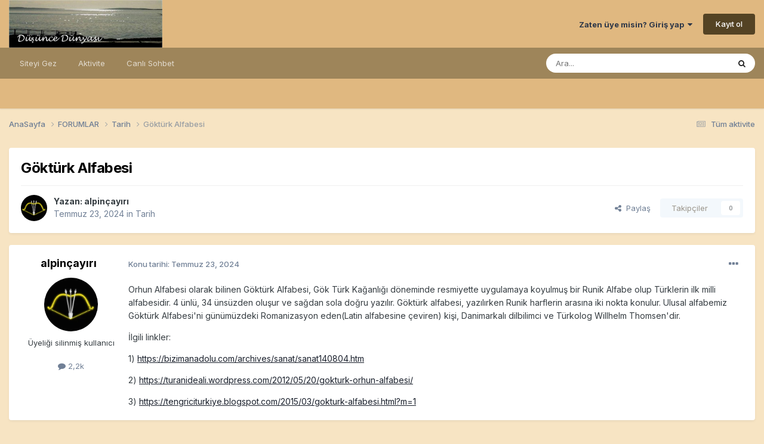

--- FILE ---
content_type: text/html;charset=UTF-8
request_url: https://forum.dusuncedunyasi.net/topic/4224-g%C3%B6kt%C3%BCrk-alfabesi/
body_size: 11297
content:
<!DOCTYPE html>
<html lang="tr-TR" dir="ltr">
	<head>
		<meta charset="utf-8">
        
		<title>Göktürk Alfabesi - Tarih - Düşünce Dünyası</title>
		
			<!-- Google tag (gtag.js) -->
<script async src="https://www.googletagmanager.com/gtag/js?id=G-QMG5YZBPEP"></script>
<script>
  window.dataLayer = window.dataLayer || [];
  function gtag(){dataLayer.push(arguments);}
  gtag('js', new Date());

  gtag('config', 'G-QMG5YZBPEP');
</script>
		
		
		
		

	<meta name="viewport" content="width=device-width, initial-scale=1">


	
	


	<meta name="twitter:card" content="summary" />




	
		
			
				<meta property="og:title" content="Göktürk Alfabesi">
			
		
	

	
		
			
				<meta property="og:type" content="website">
			
		
	

	
		
			
				<meta property="og:url" content="https://forum.dusuncedunyasi.net/topic/4224-g%C3%B6kt%C3%BCrk-alfabesi/">
			
		
	

	
		
			
				<meta name="description" content="Orhun Alfabesi olarak bilinen Göktürk Alfabesi, Gök Türk Kağanlığı döneminde resmiyette uygulamaya koyulmuş bir Runik Alfabe olup Türklerin ilk milli alfabesidir. 4 ünlü, 34 ünsüzden oluşur ve sağdan sola doğru yazılır. Göktürk alfabesi, yazılırken Runik harflerin arasına iki nokta konulur. Ulusa...">
			
		
	

	
		
			
				<meta property="og:description" content="Orhun Alfabesi olarak bilinen Göktürk Alfabesi, Gök Türk Kağanlığı döneminde resmiyette uygulamaya koyulmuş bir Runik Alfabe olup Türklerin ilk milli alfabesidir. 4 ünlü, 34 ünsüzden oluşur ve sağdan sola doğru yazılır. Göktürk alfabesi, yazılırken Runik harflerin arasına iki nokta konulur. Ulusa...">
			
		
	

	
		
			
				<meta property="og:updated_time" content="2024-07-23T12:52:35Z">
			
		
	

	
		
			
				<meta property="og:site_name" content="Düşünce Dünyası">
			
		
	

	
		
			
				<meta property="og:locale" content="tr_TR">
			
		
	


	
		<link rel="canonical" href="https://forum.dusuncedunyasi.net/topic/4224-g%C3%B6kt%C3%BCrk-alfabesi/" />
	





<link rel="manifest" href="https://forum.dusuncedunyasi.net/manifest.webmanifest/">
<meta name="msapplication-config" content="https://forum.dusuncedunyasi.net/browserconfig.xml/">
<meta name="msapplication-starturl" content="/">
<meta name="application-name" content="Düşünce Dünyası">
<meta name="apple-mobile-web-app-title" content="Düşünce Dünyası">

	<meta name="theme-color" content="#e0b880">










<link rel="preload" href="//forum.dusuncedunyasi.net/applications/core/interface/font/fontawesome-webfont.woff2?v=4.7.0" as="font" crossorigin="anonymous">
		


	<link rel="preconnect" href="https://fonts.googleapis.com">
	<link rel="preconnect" href="https://fonts.gstatic.com" crossorigin>
	
		<link href="https://fonts.googleapis.com/css2?family=Inter:wght@300;400;500;600;700&display=swap" rel="stylesheet">
	



	<link rel='stylesheet' href='https://forum.dusuncedunyasi.net/uploads/css_built_1/341e4a57816af3ba440d891ca87450ff_framework.css?v=e57a1fe11f1755894539' media='all'>

	<link rel='stylesheet' href='https://forum.dusuncedunyasi.net/uploads/css_built_1/05e81b71abe4f22d6eb8d1a929494829_responsive.css?v=e57a1fe11f1755894539' media='all'>

	<link rel='stylesheet' href='https://forum.dusuncedunyasi.net/uploads/css_built_1/20446cf2d164adcc029377cb04d43d17_flags.css?v=e57a1fe11f1755894539' media='all'>

	<link rel='stylesheet' href='https://forum.dusuncedunyasi.net/uploads/css_built_1/90eb5adf50a8c640f633d47fd7eb1778_core.css?v=e57a1fe11f1755894539' media='all'>

	<link rel='stylesheet' href='https://forum.dusuncedunyasi.net/uploads/css_built_1/5a0da001ccc2200dc5625c3f3934497d_core_responsive.css?v=e57a1fe11f1755894539' media='all'>

	<link rel='stylesheet' href='https://forum.dusuncedunyasi.net/uploads/css_built_1/ec0c06d47f161faa24112e8cbf0665bc_chatbox.css?v=e57a1fe11f1755894539' media='all'>

	<link rel='stylesheet' href='https://forum.dusuncedunyasi.net/uploads/css_built_1/62e269ced0fdab7e30e026f1d30ae516_forums.css?v=e57a1fe11f1755894539' media='all'>

	<link rel='stylesheet' href='https://forum.dusuncedunyasi.net/uploads/css_built_1/76e62c573090645fb99a15a363d8620e_forums_responsive.css?v=e57a1fe11f1755894539' media='all'>

	<link rel='stylesheet' href='https://forum.dusuncedunyasi.net/uploads/css_built_1/ebdea0c6a7dab6d37900b9190d3ac77b_topics.css?v=e57a1fe11f1755894539' media='all'>





<link rel='stylesheet' href='https://forum.dusuncedunyasi.net/uploads/css_built_1/258adbb6e4f3e83cd3b355f84e3fa002_custom.css?v=e57a1fe11f1755894539' media='all'>




		
		

	
	<link rel='shortcut icon' href='https://forum.dusuncedunyasi.net/uploads/monthly_2021_06/favicon.ico' type="image/x-icon">

	</head>
	<body class="ipsApp ipsApp_front ipsJS_none ipsClearfix" data-controller="core.front.core.app"  data-message=""  data-pageapp="forums" data-pagelocation="front" data-pagemodule="forums" data-pagecontroller="topic" data-pageid="4224"   >
		
        

        

		<a href="#ipsLayout_mainArea" class="ipsHide" title="Go to main content on this page" accesskey="m">Jump to content</a>
		





		<div id="ipsLayout_header" class="ipsClearfix">
			<header>
				<div class="ipsLayout_container">
					


<a href='https://forum.dusuncedunyasi.net/' id='elLogo' accesskey='1'><img src="https://forum.dusuncedunyasi.net/uploads/monthly_2021_06/logo.jpg.67cf6f0d9307236d7141a7e207c33037.jpg" alt='Düşünce Dünyası'></a>

					
						

	<ul id="elUserNav" class="ipsList_inline cSignedOut ipsResponsive_showDesktop">
		
        
		
        
        
            
            
	


	<li class='cUserNav_icon ipsHide' id='elCart_container'></li>
	<li class='elUserNav_sep ipsHide' id='elCart_sep'></li>

<li id="elSignInLink">
                <a href="https://forum.dusuncedunyasi.net/login/" data-ipsmenu-closeonclick="false" data-ipsmenu id="elUserSignIn">
                    Zaten üye misin?  Giriş yap  <i class="fa fa-caret-down"></i>
                </a>
                
<div id='elUserSignIn_menu' class='ipsMenu ipsMenu_auto ipsHide'>
	<form accept-charset='utf-8' method='post' action='https://forum.dusuncedunyasi.net/login/'>
		<input type="hidden" name="csrfKey" value="e26c57df20b9164f8d2e342ef22a3127">
		<input type="hidden" name="ref" value="aHR0cHM6Ly9mb3J1bS5kdXN1bmNlZHVueWFzaS5uZXQvdG9waWMvNDIyNC1nJUMzJUI2a3QlQzMlQkNyay1hbGZhYmVzaS8=">
		<div data-role="loginForm">
			
			
			
				
<div class="ipsPad ipsForm ipsForm_vertical">
	<h4 class="ipsType_sectionHead">Giriş yap</h4>
	<br><br>
	<ul class='ipsList_reset'>
		<li class="ipsFieldRow ipsFieldRow_noLabel ipsFieldRow_fullWidth">
			
			
				<input type="text" placeholder="Lakap veya Email adresin" name="auth" autocomplete="email">
			
		</li>
		<li class="ipsFieldRow ipsFieldRow_noLabel ipsFieldRow_fullWidth">
			<input type="password" placeholder="Şifre" name="password" autocomplete="current-password">
		</li>
		<li class="ipsFieldRow ipsFieldRow_checkbox ipsClearfix">
			<span class="ipsCustomInput">
				<input type="checkbox" name="remember_me" id="remember_me_checkbox" value="1" checked aria-checked="true">
				<span></span>
			</span>
			<div class="ipsFieldRow_content">
				<label class="ipsFieldRow_label" for="remember_me_checkbox">Beni hatırla</label>
				<span class="ipsFieldRow_desc">Paylaşılan bilgisayarlarda önerilmez</span>
			</div>
		</li>
		<li class="ipsFieldRow ipsFieldRow_fullWidth">
			<button type="submit" name="_processLogin" value="usernamepassword" class="ipsButton ipsButton_primary ipsButton_small" id="elSignIn_submit">Giriş yap</button>
			
				<p class="ipsType_right ipsType_small">
					
						<a href='https://forum.dusuncedunyasi.net/lostpassword/' data-ipsDialog data-ipsDialog-title='Şifreni mi unuttun?'>
					
					Şifreni mi unuttun?</a>
				</p>
			
		</li>
	</ul>
</div>
			
		</div>
	</form>
</div>
            </li>
            
        
		
			<li>
				
					<a href="https://forum.dusuncedunyasi.net/register/" data-ipsdialog data-ipsdialog-size="narrow" data-ipsdialog-title="Kayıt ol"  id="elRegisterButton" class="ipsButton ipsButton_normal ipsButton_primary">Kayıt ol</a>
				
			</li>
		
	</ul>

						
<ul class='ipsMobileHamburger ipsList_reset ipsResponsive_hideDesktop'>
	<li data-ipsDrawer data-ipsDrawer-drawerElem='#elMobileDrawer'>
		<a href='#' >
			
			
				
			
			
			
			<i class='fa fa-navicon'></i>
		</a>
	</li>
</ul>
					
				</div>
			</header>
			

	<nav data-controller='core.front.core.navBar' class=' ipsResponsive_showDesktop'>
		<div class='ipsNavBar_primary ipsLayout_container '>
			<ul data-role="primaryNavBar" class='ipsClearfix'>
				


	
		
		
		<li  id='elNavSecondary_1' data-role="navBarItem" data-navApp="core" data-navExt="CustomItem">
			
			
				<a href="http://forum.dusuncedunyasi.net"  data-navItem-id="1" >
					Siteyi Gez<span class='ipsNavBar_active__identifier'></span>
				</a>
			
			
				<ul class='ipsNavBar_secondary ipsHide' data-role='secondaryNavBar'>
					


	
		
		
		<li  id='elNavSecondary_39' data-role="navBarItem" data-navApp="cms" data-navExt="Pages">
			
			
				<a href="https://forum.dusuncedunyasi.net/home/"  data-navItem-id="39" >
					Ana Sayfa<span class='ipsNavBar_active__identifier'></span>
				</a>
			
			
		</li>
	
	

	
		
		
		<li  id='elNavSecondary_41' data-role="navBarItem" data-navApp="core" data-navExt="CustomItem">
			
			
				<a href="http://forum.dusuncedunyasi.net"  data-navItem-id="41" >
					Forum<span class='ipsNavBar_active__identifier'></span>
				</a>
			
			
		</li>
	
	

	
		
		
		<li  id='elNavSecondary_3' data-role="navBarItem" data-navApp="core" data-navExt="Clubs">
			
			
				<a href="https://forum.dusuncedunyasi.net/clubs/"  data-navItem-id="3" >
					Kulüpler<span class='ipsNavBar_active__identifier'></span>
				</a>
			
			
		</li>
	
	

	
		
		
		<li  id='elNavSecondary_35' data-role="navBarItem" data-navApp="cms" data-navExt="Pages">
			
			
				<a href="https://forum.dusuncedunyasi.net/posts/"  data-navItem-id="35" >
					Makaleler<span class='ipsNavBar_active__identifier'></span>
				</a>
			
			
		</li>
	
	

	
		
		
		<li  id='elNavSecondary_36' data-role="navBarItem" data-navApp="cms" data-navExt="Pages">
			
			
				<a href="https://forum.dusuncedunyasi.net/videolar/"  data-navItem-id="36" >
					Videolar<span class='ipsNavBar_active__identifier'></span>
				</a>
			
			
		</li>
	
	

	
	

	
	

	
		
		
		<li  id='elNavSecondary_37' data-role="navBarItem" data-navApp="cms" data-navExt="Pages">
			
			
				<a href="https://forum.dusuncedunyasi.net/baglantilar/"  data-navItem-id="37" >
					Bağlantılar<span class='ipsNavBar_active__identifier'></span>
				</a>
			
			
		</li>
	
	

	
	

	
		
		
		<li  id='elNavSecondary_31' data-role="navBarItem" data-navApp="core" data-navExt="OnlineUsers">
			
			
				<a href="https://forum.dusuncedunyasi.net/online/"  data-navItem-id="31" >
					Çevrimiçi kullanıcılar<span class='ipsNavBar_active__identifier'></span>
				</a>
			
			
		</li>
	
	

	
		
		
		<li  id='elNavSecondary_32' data-role="navBarItem" data-navApp="core" data-navExt="Leaderboard">
			
			
				<a href="https://forum.dusuncedunyasi.net/leaderboard/"  data-navItem-id="32" >
					Liderler Sıralaması<span class='ipsNavBar_active__identifier'></span>
				</a>
			
			
		</li>
	
	

					<li class='ipsHide' id='elNavigationMore_1' data-role='navMore'>
						<a href='#' data-ipsMenu data-ipsMenu-appendTo='#elNavigationMore_1' id='elNavigationMore_1_dropdown'>More <i class='fa fa-caret-down'></i></a>
						<ul class='ipsHide ipsMenu ipsMenu_auto' id='elNavigationMore_1_dropdown_menu' data-role='moreDropdown'></ul>
					</li>
				</ul>
			
		</li>
	
	

	
		
		
		<li  id='elNavSecondary_2' data-role="navBarItem" data-navApp="core" data-navExt="CustomItem">
			
			
				<a href="https://forum.dusuncedunyasi.net/discover/"  data-navItem-id="2" >
					Aktivite<span class='ipsNavBar_active__identifier'></span>
				</a>
			
			
				<ul class='ipsNavBar_secondary ipsHide' data-role='secondaryNavBar'>
					


	
		
		
		<li  id='elNavSecondary_4' data-role="navBarItem" data-navApp="core" data-navExt="AllActivity">
			
			
				<a href="https://forum.dusuncedunyasi.net/discover/"  data-navItem-id="4" >
					Tüm aktivite<span class='ipsNavBar_active__identifier'></span>
				</a>
			
			
		</li>
	
	

	
	

	
	

	
	

	
		
		
		<li  id='elNavSecondary_8' data-role="navBarItem" data-navApp="core" data-navExt="Search">
			
			
				<a href="https://forum.dusuncedunyasi.net/search/"  data-navItem-id="8" >
					Ara<span class='ipsNavBar_active__identifier'></span>
				</a>
			
			
		</li>
	
	

	
	

					<li class='ipsHide' id='elNavigationMore_2' data-role='navMore'>
						<a href='#' data-ipsMenu data-ipsMenu-appendTo='#elNavigationMore_2' id='elNavigationMore_2_dropdown'>More <i class='fa fa-caret-down'></i></a>
						<ul class='ipsHide ipsMenu ipsMenu_auto' id='elNavigationMore_2_dropdown_menu' data-role='moreDropdown'></ul>
					</li>
				</ul>
			
		</li>
	
	

	
	

	
	

	
		
		
		<li  id='elNavSecondary_42' data-role="navBarItem" data-navApp="bimchatbox" data-navExt="Chatbox">
			
			
				<a href="https://forum.dusuncedunyasi.net/bimchatbox/"  data-navItem-id="42" >
					Canlı Sohbet<span class='ipsNavBar_active__identifier'></span>
				</a>
			
			
		</li>
	
	

				<li class='ipsHide' id='elNavigationMore' data-role='navMore'>
					<a href='#' data-ipsMenu data-ipsMenu-appendTo='#elNavigationMore' id='elNavigationMore_dropdown'>More</a>
					<ul class='ipsNavBar_secondary ipsHide' data-role='secondaryNavBar'>
						<li class='ipsHide' id='elNavigationMore_more' data-role='navMore'>
							<a href='#' data-ipsMenu data-ipsMenu-appendTo='#elNavigationMore_more' id='elNavigationMore_more_dropdown'>More <i class='fa fa-caret-down'></i></a>
							<ul class='ipsHide ipsMenu ipsMenu_auto' id='elNavigationMore_more_dropdown_menu' data-role='moreDropdown'></ul>
						</li>
					</ul>
				</li>
			</ul>
			

	<div id="elSearchWrapper">
		<div id='elSearch' data-controller="core.front.core.quickSearch">
			<form accept-charset='utf-8' action='//forum.dusuncedunyasi.net/search/?do=quicksearch' method='post'>
                <input type='search' id='elSearchField' placeholder='Ara...' name='q' autocomplete='off' aria-label='Ara'>
                <details class='cSearchFilter'>
                    <summary class='cSearchFilter__text'></summary>
                    <ul class='cSearchFilter__menu'>
                        
                        <li><label><input type="radio" name="type" value="all" ><span class='cSearchFilter__menuText'>Herşeyi</span></label></li>
                        
                            
                                <li><label><input type="radio" name="type" value='contextual_{&quot;type&quot;:&quot;forums_topic&quot;,&quot;nodes&quot;:29}' checked><span class='cSearchFilter__menuText'>Bu bölümü</span></label></li>
                            
                                <li><label><input type="radio" name="type" value='contextual_{&quot;type&quot;:&quot;forums_topic&quot;,&quot;item&quot;:4224}' checked><span class='cSearchFilter__menuText'>This Topic</span></label></li>
                            
                        
                        
                            <li><label><input type="radio" name="type" value="core_statuses_status"><span class='cSearchFilter__menuText'>Durum güncellemeleri</span></label></li>
                        
                            <li><label><input type="radio" name="type" value="forums_topic"><span class='cSearchFilter__menuText'>Konular</span></label></li>
                        
                            <li><label><input type="radio" name="type" value="nexus_package_item"><span class='cSearchFilter__menuText'>Products</span></label></li>
                        
                            <li><label><input type="radio" name="type" value="cms_pages_pageitem"><span class='cSearchFilter__menuText'>Pages</span></label></li>
                        
                            <li><label><input type="radio" name="type" value="cms_records2"><span class='cSearchFilter__menuText'>Posts</span></label></li>
                        
                            <li><label><input type="radio" name="type" value="core_members"><span class='cSearchFilter__menuText'>Üyeler</span></label></li>
                        
                    </ul>
                </details>
				<button class='cSearchSubmit' type="submit" aria-label='Ara'><i class="fa fa-search"></i></button>
			</form>
		</div>
	</div>

		</div>
	</nav>

			
<ul id='elMobileNav' class='ipsResponsive_hideDesktop' data-controller='core.front.core.mobileNav'>
	
		
			
			
				
				
			
				
					<li id='elMobileBreadcrumb'>
						<a href='https://forum.dusuncedunyasi.net/forum/29-tarih/'>
							<span>Tarih</span>
						</a>
					</li>
				
				
			
				
				
			
		
	
	
	
	<li >
		<a data-action="defaultStream" href='https://forum.dusuncedunyasi.net/discover/'><i class="fa fa-newspaper-o" aria-hidden="true"></i></a>
	</li>

	

	
		<li class='ipsJS_show'>
			<a href='https://forum.dusuncedunyasi.net/search/'><i class='fa fa-search'></i></a>
		</li>
	
</ul>
		</div>
		<main id="ipsLayout_body" class="ipsLayout_container">
			<div id="ipsLayout_contentArea">
				<div id="ipsLayout_contentWrapper">
					
<nav class='ipsBreadcrumb ipsBreadcrumb_top ipsFaded_withHover'>
	

	<ul class='ipsList_inline ipsPos_right'>
		
		<li >
			<a data-action="defaultStream" class='ipsType_light '  href='https://forum.dusuncedunyasi.net/discover/'><i class="fa fa-newspaper-o" aria-hidden="true"></i> <span>Tüm aktivite</span></a>
		</li>
		
	</ul>

	<ul data-role="breadcrumbList">
		<li>
			<a title="AnaSayfa" href='https://forum.dusuncedunyasi.net/'>
				<span>AnaSayfa <i class='fa fa-angle-right'></i></span>
			</a>
		</li>
		
		
			<li>
				
					<a href='https://forum.dusuncedunyasi.net/forum/5-forumlar/'>
						<span>FORUMLAR <i class='fa fa-angle-right' aria-hidden="true"></i></span>
					</a>
				
			</li>
		
			<li>
				
					<a href='https://forum.dusuncedunyasi.net/forum/29-tarih/'>
						<span>Tarih <i class='fa fa-angle-right' aria-hidden="true"></i></span>
					</a>
				
			</li>
		
			<li>
				
					Göktürk Alfabesi
				
			</li>
		
	</ul>
</nav>
					
					<div id="ipsLayout_mainArea">
						<script async src="https://pagead2.googlesyndication.com/pagead/js/adsbygoogle.js?client=ca-pub-3412107378336968"
     crossorigin="anonymous"></script>
						
						
						

	




						



<div class="ipsPageHeader ipsResponsive_pull ipsBox ipsPadding sm:ipsPadding:half ipsMargin_bottom">
		
	
	<div class="ipsFlex ipsFlex-ai:center ipsFlex-fw:wrap ipsGap:4">
		<div class="ipsFlex-flex:11">
			<h1 class="ipsType_pageTitle ipsContained_container">
				

				
				
					<span class="ipsType_break ipsContained">
						<span>Göktürk Alfabesi</span>
					</span>
				
			</h1>
			
			
		</div>
		
	</div>
	<hr class="ipsHr">
	<div class="ipsPageHeader__meta ipsFlex ipsFlex-jc:between ipsFlex-ai:center ipsFlex-fw:wrap ipsGap:3">
		<div class="ipsFlex-flex:11">
			<div class="ipsPhotoPanel ipsPhotoPanel_mini ipsPhotoPanel_notPhone ipsClearfix">
				


	<a href="https://forum.dusuncedunyasi.net/profile/17065-alpin%C3%A7ay%C4%B1r%C4%B1/" rel="nofollow" data-ipsHover data-ipsHover-width="370" data-ipsHover-target="https://forum.dusuncedunyasi.net/profile/17065-alpin%C3%A7ay%C4%B1r%C4%B1/?do=hovercard" class="ipsUserPhoto ipsUserPhoto_mini" title="alpinçayırı üyemizin profiline bak">
		<img src='https://forum.dusuncedunyasi.net/uploads/monthly_2024_02/profile_64f6feee64186_l.thumb.webp.66d7da8a2b341d1a56e154d309787b79.webp' alt='alpinçayırı' loading="lazy">
	</a>

				<div>
					<p class="ipsType_reset ipsType_blendLinks">
						<span class="ipsType_normal">
						
							<strong>Yazan: 


<a href='https://forum.dusuncedunyasi.net/profile/17065-alpin%C3%A7ay%C4%B1r%C4%B1/' rel="nofollow" data-ipsHover data-ipsHover-width='370' data-ipsHover-target='https://forum.dusuncedunyasi.net/profile/17065-alpin%C3%A7ay%C4%B1r%C4%B1/?do=hovercard&amp;referrer=https%253A%252F%252Fforum.dusuncedunyasi.net%252Ftopic%252F4224-g%2525C3%2525B6kt%2525C3%2525BCrk-alfabesi%252F' title="alpinçayırı üyemizin profiline bak" class="ipsType_break">alpinçayırı</a></strong><br>
							<span class="ipsType_light"><time datetime='2024-07-23T12:52:35Z' title='23-07-2024 12:52' data-short='1 yr'>Temmuz 23, 2024</time> in <a href="https://forum.dusuncedunyasi.net/forum/29-tarih/">Tarih</a></span>
						
						</span>
					</p>
				</div>
			</div>
		</div>
		
			<div class="ipsFlex-flex:01 ipsResponsive_hidePhone">
				<div class="ipsShareLinks">
					
						


    <a href='#elShareItem_1311299180_menu' id='elShareItem_1311299180' data-ipsMenu class='ipsShareButton ipsButton ipsButton_verySmall ipsButton_link ipsButton_link--light'>
        <span><i class='fa fa-share-alt'></i></span> &nbsp;Paylaş
    </a>

    <div class='ipsPadding ipsMenu ipsMenu_normal ipsHide' id='elShareItem_1311299180_menu' data-controller="core.front.core.sharelink">
        
        
        	
        
        <span data-ipsCopy data-ipsCopy-flashmessage>
            <a href="https://forum.dusuncedunyasi.net/topic/4224-g%C3%B6kt%C3%BCrk-alfabesi/" class="ipsButton ipsButton_light ipsButton_small ipsButton_fullWidth" data-role="copyButton" data-clipboard-text="https://forum.dusuncedunyasi.net/topic/4224-g%C3%B6kt%C3%BCrk-alfabesi/" data-ipstooltip title='Copy Link to Clipboard'><i class="fa fa-clone"></i> https://forum.dusuncedunyasi.net/topic/4224-g%C3%B6kt%C3%BCrk-alfabesi/</a>
        </span>
        <ul class='ipsShareLinks ipsMargin_top:half'>
            
                <li>
<a href="https://x.com/share?url=https%3A%2F%2Fforum.dusuncedunyasi.net%2Ftopic%2F4224-g%2525C3%2525B6kt%2525C3%2525BCrk-alfabesi%2F" class="cShareLink cShareLink_x" target="_blank" data-role="shareLink" title='Share on X' data-ipsTooltip rel='nofollow noopener'>
    <i class="fa fa-x"></i>
</a></li>
            
                <li>
<a href="https://www.facebook.com/sharer/sharer.php?u=https%3A%2F%2Fforum.dusuncedunyasi.net%2Ftopic%2F4224-g%25C3%25B6kt%25C3%25BCrk-alfabesi%2F" class="cShareLink cShareLink_facebook" target="_blank" data-role="shareLink" title='Share on Facebook' data-ipsTooltip rel='noopener nofollow'>
	<i class="fa fa-facebook"></i>
</a></li>
            
                <li>
<a href="https://www.reddit.com/submit?url=https%3A%2F%2Fforum.dusuncedunyasi.net%2Ftopic%2F4224-g%25C3%25B6kt%25C3%25BCrk-alfabesi%2F&amp;title=G%C3%B6kt%C3%BCrk+Alfabesi" rel="nofollow noopener" class="cShareLink cShareLink_reddit" target="_blank" title='Share on Reddit' data-ipsTooltip>
	<i class="fa fa-reddit"></i>
</a></li>
            
                <li>
<a href="mailto:?subject=G%C3%B6kt%C3%BCrk%20Alfabesi&body=https%3A%2F%2Fforum.dusuncedunyasi.net%2Ftopic%2F4224-g%25C3%25B6kt%25C3%25BCrk-alfabesi%2F" rel='nofollow' class='cShareLink cShareLink_email' title='Share via email' data-ipsTooltip>
	<i class="fa fa-envelope"></i>
</a></li>
            
                <li>
<a href="https://pinterest.com/pin/create/button/?url=https://forum.dusuncedunyasi.net/topic/4224-g%25C3%25B6kt%25C3%25BCrk-alfabesi/&amp;media=" class="cShareLink cShareLink_pinterest" rel="nofollow noopener" target="_blank" data-role="shareLink" title='Share on Pinterest' data-ipsTooltip>
	<i class="fa fa-pinterest"></i>
</a></li>
            
        </ul>
        
            <hr class='ipsHr'>
            <button class='ipsHide ipsButton ipsButton_verySmall ipsButton_light ipsButton_fullWidth ipsMargin_top:half' data-controller='core.front.core.webshare' data-role='webShare' data-webShareTitle='Göktürk Alfabesi' data-webShareText='Göktürk Alfabesi' data-webShareUrl='https://forum.dusuncedunyasi.net/topic/4224-g%C3%B6kt%C3%BCrk-alfabesi/'>More sharing options...</button>
        
    </div>

					
					
                    

					



					

<div data-followApp='forums' data-followArea='topic' data-followID='4224' data-controller='core.front.core.followButton'>
	

	<a href='https://forum.dusuncedunyasi.net/login/' rel="nofollow" class="ipsFollow ipsPos_middle ipsButton ipsButton_light ipsButton_verySmall ipsButton_disabled" data-role="followButton" data-ipsTooltip title='Sign in to follow this'>
		<span>Takipçiler</span>
		<span class='ipsCommentCount'>0</span>
	</a>

</div>
				</div>
			</div>
					
	</div>
	
	
</div>








<div class="ipsClearfix">
	<ul class="ipsToolList ipsToolList_horizontal ipsClearfix ipsSpacer_both ipsResponsive_hidePhone">
		
		
		
	</ul>
</div>

<div id="comments" data-controller="core.front.core.commentFeed,forums.front.topic.view, core.front.core.ignoredComments" data-autopoll data-baseurl="https://forum.dusuncedunyasi.net/topic/4224-g%C3%B6kt%C3%BCrk-alfabesi/" data-lastpage data-feedid="topic-4224" class="cTopic ipsClear ipsSpacer_top">
	
			
	

	

<div data-controller='core.front.core.recommendedComments' data-url='https://forum.dusuncedunyasi.net/topic/4224-g%C3%B6kt%C3%BCrk-alfabesi/?recommended=comments' class='ipsRecommendedComments ipsHide'>
	<div data-role="recommendedComments">
		<h2 class='ipsType_sectionHead ipsType_large ipsType_bold ipsMargin_bottom'>Recommended Posts</h2>
		
	</div>
</div>
	
	<div id="elPostFeed" data-role="commentFeed" data-controller="core.front.core.moderation" >
		<form action="https://forum.dusuncedunyasi.net/topic/4224-g%C3%B6kt%C3%BCrk-alfabesi/?csrfKey=e26c57df20b9164f8d2e342ef22a3127&amp;do=multimodComment" method="post" data-ipspageaction data-role="moderationTools">
			
			
				

					

					
					



<a id='findComment-26575'></a>
<a id='comment-26575'></a>
<article  id='elComment_26575' class='cPost ipsBox ipsResponsive_pull  ipsComment  ipsComment_parent ipsClearfix ipsClear ipsColumns ipsColumns_noSpacing ipsColumns_collapsePhone    '>
	

	

	<div class='cAuthorPane_mobile ipsResponsive_showPhone'>
		<div class='cAuthorPane_photo'>
			<div class='cAuthorPane_photoWrap'>
				


	<a href="https://forum.dusuncedunyasi.net/profile/17065-alpin%C3%A7ay%C4%B1r%C4%B1/" rel="nofollow" data-ipsHover data-ipsHover-width="370" data-ipsHover-target="https://forum.dusuncedunyasi.net/profile/17065-alpin%C3%A7ay%C4%B1r%C4%B1/?do=hovercard" class="ipsUserPhoto ipsUserPhoto_large" title="alpinçayırı üyemizin profiline bak">
		<img src='https://forum.dusuncedunyasi.net/uploads/monthly_2024_02/profile_64f6feee64186_l.thumb.webp.66d7da8a2b341d1a56e154d309787b79.webp' alt='alpinçayırı' loading="lazy">
	</a>

				
				
			</div>
		</div>
		<div class='cAuthorPane_content'>
			<h3 class='ipsType_sectionHead cAuthorPane_author ipsType_break ipsType_blendLinks ipsFlex ipsFlex-ai:center'>
				


<a href='https://forum.dusuncedunyasi.net/profile/17065-alpin%C3%A7ay%C4%B1r%C4%B1/' rel="nofollow" data-ipsHover data-ipsHover-width='370' data-ipsHover-target='https://forum.dusuncedunyasi.net/profile/17065-alpin%C3%A7ay%C4%B1r%C4%B1/?do=hovercard&amp;referrer=https%253A%252F%252Fforum.dusuncedunyasi.net%252Ftopic%252F4224-g%2525C3%2525B6kt%2525C3%2525BCrk-alfabesi%252F' title="alpinçayırı üyemizin profiline bak" class="ipsType_break">alpinçayırı</a>
			</h3>
			<div class='ipsType_light ipsType_reset'>
			    <a href='https://forum.dusuncedunyasi.net/topic/4224-g%C3%B6kt%C3%BCrk-alfabesi/#findComment-26575' rel="nofollow" class='ipsType_blendLinks'>Konu tarihi: <time datetime='2024-07-23T12:52:35Z' title='23-07-2024 12:52' data-short='1 yr'>Temmuz 23, 2024</time></a>
				
			</div>
		</div>
	</div>
	<aside class='ipsComment_author cAuthorPane ipsColumn ipsColumn_medium ipsResponsive_hidePhone'>
		<h3 class='ipsType_sectionHead cAuthorPane_author ipsType_blendLinks ipsType_break'><strong>


<a href='https://forum.dusuncedunyasi.net/profile/17065-alpin%C3%A7ay%C4%B1r%C4%B1/' rel="nofollow" data-ipsHover data-ipsHover-width='370' data-ipsHover-target='https://forum.dusuncedunyasi.net/profile/17065-alpin%C3%A7ay%C4%B1r%C4%B1/?do=hovercard&amp;referrer=https%253A%252F%252Fforum.dusuncedunyasi.net%252Ftopic%252F4224-g%2525C3%2525B6kt%2525C3%2525BCrk-alfabesi%252F' title="alpinçayırı üyemizin profiline bak" class="ipsType_break">alpinçayırı</a></strong>
			
		</h3>
		<ul class='cAuthorPane_info ipsList_reset'>
			<li data-role='photo' class='cAuthorPane_photo'>
				<div class='cAuthorPane_photoWrap'>
					


	<a href="https://forum.dusuncedunyasi.net/profile/17065-alpin%C3%A7ay%C4%B1r%C4%B1/" rel="nofollow" data-ipsHover data-ipsHover-width="370" data-ipsHover-target="https://forum.dusuncedunyasi.net/profile/17065-alpin%C3%A7ay%C4%B1r%C4%B1/?do=hovercard" class="ipsUserPhoto ipsUserPhoto_large" title="alpinçayırı üyemizin profiline bak">
		<img src='https://forum.dusuncedunyasi.net/uploads/monthly_2024_02/profile_64f6feee64186_l.thumb.webp.66d7da8a2b341d1a56e154d309787b79.webp' alt='alpinçayırı' loading="lazy">
	</a>

					
					
				</div>
			</li>
			
				<li data-role='group'>Üyeliği silinmiş kullanıcı</li>
				
			
			
				<li data-role='stats' class='ipsMargin_top'>
					<ul class="ipsList_reset ipsType_light ipsFlex ipsFlex-ai:center ipsFlex-jc:center ipsGap_row:2 cAuthorPane_stats">
						<li>
							
								<a href="https://forum.dusuncedunyasi.net/profile/17065-alpin%C3%A7ay%C4%B1r%C4%B1/content/" rel="nofollow" title="2.188 mesaj" data-ipsTooltip class="ipsType_blendLinks">
							
								<i class="fa fa-comment"></i> 2,2k
							
								</a>
							
						</li>
						
					</ul>
				</li>
			
			
				

			
		</ul>
	</aside>
	<div class='ipsColumn ipsColumn_fluid ipsMargin:none'>
		

<div id='comment-26575_wrap' data-controller='core.front.core.comment' data-commentApp='forums' data-commentType='forums' data-commentID="26575" data-quoteData='{&quot;userid&quot;:17065,&quot;username&quot;:&quot;alpin\u00e7ay\u0131r\u0131&quot;,&quot;timestamp&quot;:1721739155,&quot;contentapp&quot;:&quot;forums&quot;,&quot;contenttype&quot;:&quot;forums&quot;,&quot;contentid&quot;:4224,&quot;contentclass&quot;:&quot;forums_Topic&quot;,&quot;contentcommentid&quot;:26575}' class='ipsComment_content ipsType_medium'>

	<div class='ipsComment_meta ipsType_light ipsFlex ipsFlex-ai:center ipsFlex-jc:between ipsFlex-fd:row-reverse'>
		<div class='ipsType_light ipsType_reset ipsType_blendLinks ipsComment_toolWrap'>
			<div class='ipsResponsive_hidePhone ipsComment_badges'>
				<ul class='ipsList_reset ipsFlex ipsFlex-jc:end ipsFlex-fw:wrap ipsGap:2 ipsGap_row:1'>
					
					
					
					
					
				</ul>
			</div>
			<ul class='ipsList_reset ipsComment_tools'>
				<li>
					<a href='#elControls_26575_menu' class='ipsComment_ellipsis' id='elControls_26575' title='Daha fazla seçenek...' data-ipsMenu data-ipsMenu-appendTo='#comment-26575_wrap'><i class='fa fa-ellipsis-h'></i></a>
					<ul id='elControls_26575_menu' class='ipsMenu ipsMenu_narrow ipsHide'>
						
							<li class='ipsMenu_item'><a href='https://forum.dusuncedunyasi.net/topic/4224-g%C3%B6kt%C3%BCrk-alfabesi/?do=reportComment&amp;comment=26575' data-ipsDialog data-ipsDialog-remoteSubmit data-ipsDialog-size='medium' data-ipsDialog-flashMessage='Thanks for your report.' data-ipsDialog-title="Report post" data-action='reportComment' title='Report this content'>Report</a></li>
						
						
                        
						
						
						
							
								
							
							
							
							
							
							
						
					</ul>
				</li>
				
			</ul>
		</div>

		<div class='ipsType_reset ipsResponsive_hidePhone'>
		   
		   Konu tarihi: <time datetime='2024-07-23T12:52:35Z' title='23-07-2024 12:52' data-short='1 yr'>Temmuz 23, 2024</time>
		   
			
			<span class='ipsResponsive_hidePhone'>
				
				
			</span>
		</div>
	</div>

	

    

	<div class='cPost_contentWrap'>
		
		<div data-role='commentContent' class='ipsType_normal ipsType_richText ipsPadding_bottom ipsContained' data-controller='core.front.core.lightboxedImages'>
			<p>
	Orhun Alfabesi olarak bilinen Göktürk Alfabesi, Gök Türk Kağanlığı döneminde resmiyette uygulamaya koyulmuş bir Runik Alfabe olup Türklerin ilk milli alfabesidir. 4 ünlü, 34 ünsüzden oluşur ve sağdan sola doğru yazılır. Göktürk alfabesi, yazılırken Runik harflerin arasına iki nokta konulur. Ulusal alfabemiz Göktürk Alfabesi'ni günümüzdeki Romanizasyon eden(Latin alfabesine çeviren) kişi, Danimarkalı dilbilimci ve Türkolog Willhelm Thomsen'dir.
</p>

<p>
	İlgili linkler:
</p>

<p>
	1) <a href="https://bizimanadolu.com/archives/sanat/sanat140804.htm" rel="external nofollow">https://bizimanadolu.com/archives/sanat/sanat140804.htm</a>
</p>

<p>
	2) <a href="https://turanideali.wordpress.com/2012/05/20/gokturk-orhun-alfabesi/" rel="external nofollow">https://turanideali.wordpress.com/2012/05/20/gokturk-orhun-alfabesi/</a>
</p>

<p>
	3) <a href="https://tengriciturkiye.blogspot.com/2015/03/gokturk-alfabesi.html?m=1" rel="external nofollow">https://tengriciturkiye.blogspot.com/2015/03/gokturk-alfabesi.html?m=1</a> 
</p>


			
		</div>

		

		
	</div>

	
    
</div>
	</div>
</article>
					
					
					
				
			
			
<input type="hidden" name="csrfKey" value="e26c57df20b9164f8d2e342ef22a3127" />


		</form>
	</div>

	
	
	
	
	
		<a id="replyForm"></a>
	<div data-role="replyArea" class="cTopicPostArea ipsBox ipsResponsive_pull ipsPadding cTopicPostArea_noSize ipsSpacer_top" >
			
				
				

<div>
	<input type="hidden" name="csrfKey" value="e26c57df20b9164f8d2e342ef22a3127">
	
		<div class='ipsType_center ipsPad cGuestTeaser'>
			
				<h2 class='ipsType_pageTitle'>Create an account or sign in to comment</h2>
				<p class='ipsType_light ipsType_normal ipsType_reset ipsSpacer_top ipsSpacer_half'>You need to be a member in order to leave a comment</p>
			
	
			<div class='ipsBox ipsPad ipsSpacer_top'>
				<div class='ipsGrid ipsGrid_collapsePhone'>
					<div class='ipsGrid_span6 cGuestTeaser_left'>
						<h2 class='ipsType_sectionHead'>Create an account</h2>
						<p class='ipsType_normal ipsType_reset ipsType_light ipsSpacer_bottom'>Sign up for a new account in our community. It's easy!</p>
						
							<a href='https://forum.dusuncedunyasi.net/register/' class='ipsButton ipsButton_primary ipsButton_small' data-ipsDialog data-ipsDialog-size='narrow' data-ipsDialog-title='Kayıt ol'>
						
						Register a new account</a>
					</div>
					<div class='ipsGrid_span6 cGuestTeaser_right'>
						<h2 class='ipsType_sectionHead'>Giriş yap</h2>
						<p class='ipsType_normal ipsType_reset ipsType_light ipsSpacer_bottom'>Already have an account? Sign in here.</p>
						<a href='https://forum.dusuncedunyasi.net/login/?ref=aHR0cHM6Ly9mb3J1bS5kdXN1bmNlZHVueWFzaS5uZXQvdG9waWMvNDIyNC1nJUMzJUI2a3QlQzMlQkNyay1hbGZhYmVzaS8jcmVwbHlGb3Jt' data-ipsDialog data-ipsDialog-size='medium' data-ipsDialog-remoteVerify="false" data-ipsDialog-title="Sign In Now" class='ipsButton ipsButton_primary ipsButton_small'>Sign In Now</a>
					</div>
				</div>
			</div>
		</div>
	
</div>
			
		</div>
	

	
		<div class="ipsBox ipsPadding ipsResponsive_pull ipsResponsive_showPhone ipsMargin_top">
			<div class="ipsShareLinks">
				
					


    <a href='#elShareItem_846479475_menu' id='elShareItem_846479475' data-ipsMenu class='ipsShareButton ipsButton ipsButton_verySmall ipsButton_light '>
        <span><i class='fa fa-share-alt'></i></span> &nbsp;Paylaş
    </a>

    <div class='ipsPadding ipsMenu ipsMenu_normal ipsHide' id='elShareItem_846479475_menu' data-controller="core.front.core.sharelink">
        
        
        	
        
        <span data-ipsCopy data-ipsCopy-flashmessage>
            <a href="https://forum.dusuncedunyasi.net/topic/4224-g%C3%B6kt%C3%BCrk-alfabesi/" class="ipsButton ipsButton_light ipsButton_small ipsButton_fullWidth" data-role="copyButton" data-clipboard-text="https://forum.dusuncedunyasi.net/topic/4224-g%C3%B6kt%C3%BCrk-alfabesi/" data-ipstooltip title='Copy Link to Clipboard'><i class="fa fa-clone"></i> https://forum.dusuncedunyasi.net/topic/4224-g%C3%B6kt%C3%BCrk-alfabesi/</a>
        </span>
        <ul class='ipsShareLinks ipsMargin_top:half'>
            
                <li>
<a href="https://x.com/share?url=https%3A%2F%2Fforum.dusuncedunyasi.net%2Ftopic%2F4224-g%2525C3%2525B6kt%2525C3%2525BCrk-alfabesi%2F" class="cShareLink cShareLink_x" target="_blank" data-role="shareLink" title='Share on X' data-ipsTooltip rel='nofollow noopener'>
    <i class="fa fa-x"></i>
</a></li>
            
                <li>
<a href="https://www.facebook.com/sharer/sharer.php?u=https%3A%2F%2Fforum.dusuncedunyasi.net%2Ftopic%2F4224-g%25C3%25B6kt%25C3%25BCrk-alfabesi%2F" class="cShareLink cShareLink_facebook" target="_blank" data-role="shareLink" title='Share on Facebook' data-ipsTooltip rel='noopener nofollow'>
	<i class="fa fa-facebook"></i>
</a></li>
            
                <li>
<a href="https://www.reddit.com/submit?url=https%3A%2F%2Fforum.dusuncedunyasi.net%2Ftopic%2F4224-g%25C3%25B6kt%25C3%25BCrk-alfabesi%2F&amp;title=G%C3%B6kt%C3%BCrk+Alfabesi" rel="nofollow noopener" class="cShareLink cShareLink_reddit" target="_blank" title='Share on Reddit' data-ipsTooltip>
	<i class="fa fa-reddit"></i>
</a></li>
            
                <li>
<a href="mailto:?subject=G%C3%B6kt%C3%BCrk%20Alfabesi&body=https%3A%2F%2Fforum.dusuncedunyasi.net%2Ftopic%2F4224-g%25C3%25B6kt%25C3%25BCrk-alfabesi%2F" rel='nofollow' class='cShareLink cShareLink_email' title='Share via email' data-ipsTooltip>
	<i class="fa fa-envelope"></i>
</a></li>
            
                <li>
<a href="https://pinterest.com/pin/create/button/?url=https://forum.dusuncedunyasi.net/topic/4224-g%25C3%25B6kt%25C3%25BCrk-alfabesi/&amp;media=" class="cShareLink cShareLink_pinterest" rel="nofollow noopener" target="_blank" data-role="shareLink" title='Share on Pinterest' data-ipsTooltip>
	<i class="fa fa-pinterest"></i>
</a></li>
            
        </ul>
        
            <hr class='ipsHr'>
            <button class='ipsHide ipsButton ipsButton_verySmall ipsButton_light ipsButton_fullWidth ipsMargin_top:half' data-controller='core.front.core.webshare' data-role='webShare' data-webShareTitle='Göktürk Alfabesi' data-webShareText='Göktürk Alfabesi' data-webShareUrl='https://forum.dusuncedunyasi.net/topic/4224-g%C3%B6kt%C3%BCrk-alfabesi/'>More sharing options...</button>
        
    </div>

				
				
                

                

<div data-followApp='forums' data-followArea='topic' data-followID='4224' data-controller='core.front.core.followButton'>
	

	<a href='https://forum.dusuncedunyasi.net/login/' rel="nofollow" class="ipsFollow ipsPos_middle ipsButton ipsButton_light ipsButton_verySmall ipsButton_disabled" data-role="followButton" data-ipsTooltip title='Sign in to follow this'>
		<span>Takipçiler</span>
		<span class='ipsCommentCount'>0</span>
	</a>

</div>
				
			</div>
		</div>
	
</div>



<div class="ipsPager ipsSpacer_top">
	<div class="ipsPager_prev">
		
			<a href="https://forum.dusuncedunyasi.net/forum/29-tarih/" title="Go to Tarih" rel="parent">
				<span class="ipsPager_type">Konu listesine git</span>
			</a>
		
	</div>
	
</div>


						


					</div>
					


					
<nav class='ipsBreadcrumb ipsBreadcrumb_bottom ipsFaded_withHover'>
	
		


	

	<ul class='ipsList_inline ipsPos_right'>
		
		<li >
			<a data-action="defaultStream" class='ipsType_light '  href='https://forum.dusuncedunyasi.net/discover/'><i class="fa fa-newspaper-o" aria-hidden="true"></i> <span>Tüm aktivite</span></a>
		</li>
		
	</ul>

	<ul data-role="breadcrumbList">
		<li>
			<a title="AnaSayfa" href='https://forum.dusuncedunyasi.net/'>
				<span>AnaSayfa <i class='fa fa-angle-right'></i></span>
			</a>
		</li>
		
		
			<li>
				
					<a href='https://forum.dusuncedunyasi.net/forum/5-forumlar/'>
						<span>FORUMLAR <i class='fa fa-angle-right' aria-hidden="true"></i></span>
					</a>
				
			</li>
		
			<li>
				
					<a href='https://forum.dusuncedunyasi.net/forum/29-tarih/'>
						<span>Tarih <i class='fa fa-angle-right' aria-hidden="true"></i></span>
					</a>
				
			</li>
		
			<li>
				
					Göktürk Alfabesi
				
			</li>
		
	</ul>
</nav>
				</div>
			</div>
			
		</main>
		<footer id="ipsLayout_footer" class="ipsClearfix">
			<div class="ipsLayout_container">
				<script async src="https://pagead2.googlesyndication.com/pagead/js/adsbygoogle.js?client=ca-pub-3412107378336968"
     crossorigin="anonymous"></script>

				


<ul class='ipsList_inline ipsType_center ipsSpacer_top' id="elFooterLinks">
	
	
		<li>
			<a href='#elNavLang_menu' id='elNavLang' data-ipsMenu data-ipsMenu-above>Language <i class='fa fa-caret-down'></i></a>
			<ul id='elNavLang_menu' class='ipsMenu ipsMenu_selectable ipsHide'>
			
				<li class='ipsMenu_item'>
					<form action="//forum.dusuncedunyasi.net/language/?csrfKey=e26c57df20b9164f8d2e342ef22a3127" method="post">
					<input type="hidden" name="ref" value="aHR0cHM6Ly9mb3J1bS5kdXN1bmNlZHVueWFzaS5uZXQvdG9waWMvNDIyNC1nJUMzJUI2a3QlQzMlQkNyay1hbGZhYmVzaS8=">
					<button type='submit' name='id' value='1' class='ipsButton ipsButton_link ipsButton_link_secondary'><i class='ipsFlag ipsFlag-us'></i> English (USA) </button>
					</form>
				</li>
			
				<li class='ipsMenu_item ipsMenu_itemChecked'>
					<form action="//forum.dusuncedunyasi.net/language/?csrfKey=e26c57df20b9164f8d2e342ef22a3127" method="post">
					<input type="hidden" name="ref" value="aHR0cHM6Ly9mb3J1bS5kdXN1bmNlZHVueWFzaS5uZXQvdG9waWMvNDIyNC1nJUMzJUI2a3QlQzMlQkNyay1hbGZhYmVzaS8=">
					<button type='submit' name='id' value='2' class='ipsButton ipsButton_link ipsButton_link_secondary'><i class='ipsFlag ipsFlag-tr'></i> Turkish (Default)</button>
					</form>
				</li>
			
			</ul>
		</li>
	
	
	
	
	
		<li><a rel="nofollow" href='https://forum.dusuncedunyasi.net/contact/' data-ipsdialog  data-ipsdialog-title="İletişim">İletişim</a></li>
	
	<li><a rel="nofollow" href='https://forum.dusuncedunyasi.net/cookies/'>Cookies</a></li>

</ul>	


<p id='elCopyright'>
	<span id='elCopyright_userLine'>© Copyright Düşünce Dünyası</span>
	<a rel='nofollow' title='Invision Community' href='https://www.invisioncommunity.com/'>Powered by Invision Community</a>
</p>
			</div>
		</footer>
		

<div id="elMobileDrawer" class="ipsDrawer ipsHide">
	<div class="ipsDrawer_menu">
		<a href="#" class="ipsDrawer_close" data-action="close"><span>×</span></a>
		<div class="ipsDrawer_content ipsFlex ipsFlex-fd:column">
<ul id="elUserNav_mobile" class="ipsList_inline signed_in ipsClearfix">
	


</ul>

			
				<div class="ipsPadding ipsBorder_bottom">
					<ul class="ipsToolList ipsToolList_vertical">
						<li>
							<a href="https://forum.dusuncedunyasi.net/login/" id="elSigninButton_mobile" class="ipsButton ipsButton_light ipsButton_small ipsButton_fullWidth">Zaten üye misin?  Giriş yap</a>
						</li>
						
							<li>
								
									<a href="https://forum.dusuncedunyasi.net/register/" data-ipsdialog data-ipsdialog-size="narrow" data-ipsdialog-title="Kayıt ol" data-ipsdialog-fixed="true"  id="elRegisterButton_mobile" class="ipsButton ipsButton_small ipsButton_fullWidth ipsButton_important">Kayıt ol</a>
								
							</li>
						
					</ul>
				</div>
			

			

			<ul class="ipsDrawer_list ipsFlex-flex:11">
				

				
				
				
				
					
						
						
							<li class="ipsDrawer_itemParent">
								<h4 class="ipsDrawer_title"><a href="#">Siteyi Gez</a></h4>
								<ul class="ipsDrawer_list">
									<li data-action="back"><a href="#">Geri</a></li>
									
									
										
										
										
											
												
											
										
											
												
													
													
									
													
									
									
									
										


	
		
			<li>
				<a href='https://forum.dusuncedunyasi.net/home/' >
					Ana Sayfa
				</a>
			</li>
		
	

	
		
			<li>
				<a href='http://forum.dusuncedunyasi.net' >
					Forum
				</a>
			</li>
		
	

	
		
			<li>
				<a href='https://forum.dusuncedunyasi.net/clubs/' >
					Kulüpler
				</a>
			</li>
		
	

	
		
			<li>
				<a href='https://forum.dusuncedunyasi.net/posts/' >
					Makaleler
				</a>
			</li>
		
	

	
		
			<li>
				<a href='https://forum.dusuncedunyasi.net/videolar/' >
					Videolar
				</a>
			</li>
		
	

	

	

	
		
			<li>
				<a href='https://forum.dusuncedunyasi.net/baglantilar/' >
					Bağlantılar
				</a>
			</li>
		
	

	

	
		
			<li>
				<a href='https://forum.dusuncedunyasi.net/online/' >
					Çevrimiçi kullanıcılar
				</a>
			</li>
		
	

	
		
			<li>
				<a href='https://forum.dusuncedunyasi.net/leaderboard/' >
					Liderler Sıralaması
				</a>
			</li>
		
	

										
								</ul>
							</li>
						
					
				
					
						
						
							<li class="ipsDrawer_itemParent">
								<h4 class="ipsDrawer_title"><a href="#">Aktivite</a></h4>
								<ul class="ipsDrawer_list">
									<li data-action="back"><a href="#">Geri</a></li>
									
									
										
										
										
											
												
													
													
									
													
									
									
									
										


	
		
			<li>
				<a href='https://forum.dusuncedunyasi.net/discover/' >
					Tüm aktivite
				</a>
			</li>
		
	

	

	

	

	
		
			<li>
				<a href='https://forum.dusuncedunyasi.net/search/' >
					Ara
				</a>
			</li>
		
	

	

										
								</ul>
							</li>
						
					
				
					
				
					
				
					
						
						
							<li><a href="https://forum.dusuncedunyasi.net/bimchatbox/" >Canlı Sohbet</a></li>
						
					
				
				
			</ul>

			
		</div>
	</div>
</div>

<div id="elMobileCreateMenuDrawer" class="ipsDrawer ipsHide">
	<div class="ipsDrawer_menu">
		<a href="#" class="ipsDrawer_close" data-action="close"><span>×</span></a>
		<div class="ipsDrawer_content ipsSpacer_bottom ipsPad">
			<ul class="ipsDrawer_list">
				<li class="ipsDrawer_listTitle ipsType_reset">Create New...</li>
				
			</ul>
		</div>
	</div>
</div>

		
		

	
	<script type='text/javascript'>
		var ipsDebug = false;		
	
		var CKEDITOR_BASEPATH = '//forum.dusuncedunyasi.net/applications/core/interface/ckeditor/ckeditor/';
	
		var ipsSettings = {
			
			
			cookie_path: "/",
			
			cookie_prefix: "ips4_",
			
			
			cookie_ssl: true,
			
            essential_cookies: ["oauth_authorize","member_id","login_key","clearAutosave","lastSearch","device_key","IPSSessionFront","loggedIn","noCache","hasJS","cookie_consent","cookie_consent_optional","language","referred_by","forumpass_*","cm_reg","location","currency","guestTransactionKey"],
			upload_imgURL: "",
			message_imgURL: "",
			notification_imgURL: "",
			baseURL: "//forum.dusuncedunyasi.net/",
			jsURL: "//forum.dusuncedunyasi.net/applications/core/interface/js/js.php",
			csrfKey: "e26c57df20b9164f8d2e342ef22a3127",
			antiCache: "e57a1fe11f1755894539",
			jsAntiCache: "e57a1fe11f1757245783",
			disableNotificationSounds: true,
			useCompiledFiles: true,
			links_external: true,
			memberID: 0,
			lazyLoadEnabled: true,
			blankImg: "//forum.dusuncedunyasi.net/applications/core/interface/js/spacer.png",
			googleAnalyticsEnabled: true,
			matomoEnabled: false,
			viewProfiles: true,
			mapProvider: 'none',
			mapApiKey: '',
			pushPublicKey: null,
			relativeDates: true
		};
		
		
		
		
			ipsSettings['maxImageDimensions'] = {
				width: 1000,
				height: 750
			};
		
		
	</script>





<script type='text/javascript' src='https://forum.dusuncedunyasi.net/uploads/javascript_global/root_library.js?v=e57a1fe11f1757245783' data-ips></script>


<script type='text/javascript' src='https://forum.dusuncedunyasi.net/uploads/javascript_global/root_js_lang_2.js?v=e57a1fe11f1757245783' data-ips></script>


<script type='text/javascript' src='https://forum.dusuncedunyasi.net/uploads/javascript_global/root_framework.js?v=e57a1fe11f1757245783' data-ips></script>


<script type='text/javascript' src='https://forum.dusuncedunyasi.net/uploads/javascript_core/global_global_core.js?v=e57a1fe11f1757245783' data-ips></script>


<script type='text/javascript' src='https://forum.dusuncedunyasi.net/uploads/javascript_global/root_front.js?v=e57a1fe11f1757245783' data-ips></script>


<script type='text/javascript' src='https://forum.dusuncedunyasi.net/uploads/javascript_core/front_front_core.js?v=e57a1fe11f1757245783' data-ips></script>


<script type='text/javascript' src='https://forum.dusuncedunyasi.net/uploads/javascript_bimchatbox/front_front_chatbox.js?v=e57a1fe11f1757245783' data-ips></script>


<script type='text/javascript' src='https://forum.dusuncedunyasi.net/uploads/javascript_forums/front_front_topic.js?v=e57a1fe11f1757245783' data-ips></script>


<script type='text/javascript' src='https://forum.dusuncedunyasi.net/uploads/javascript_global/root_map.js?v=e57a1fe11f1757245783' data-ips></script>



	<script type='text/javascript'>
		
			ips.setSetting( 'date_format', jQuery.parseJSON('"dd-mm-yy"') );
		
			ips.setSetting( 'date_first_day', jQuery.parseJSON('0') );
		
			ips.setSetting( 'ipb_url_filter_option', jQuery.parseJSON('"none"') );
		
			ips.setSetting( 'url_filter_any_action', jQuery.parseJSON('"allow"') );
		
			ips.setSetting( 'bypass_profanity', jQuery.parseJSON('0') );
		
			ips.setSetting( 'emoji_style', jQuery.parseJSON('"native"') );
		
			ips.setSetting( 'emoji_shortcodes', jQuery.parseJSON('true') );
		
			ips.setSetting( 'emoji_ascii', jQuery.parseJSON('true') );
		
			ips.setSetting( 'emoji_cache', jQuery.parseJSON('1705211298') );
		
			ips.setSetting( 'image_jpg_quality', jQuery.parseJSON('85') );
		
			ips.setSetting( 'cloud2', jQuery.parseJSON('false') );
		
			ips.setSetting( 'isAnonymous', jQuery.parseJSON('false') );
		
		
        
    </script>



<script type='application/ld+json'>
{
    "name": "G\u00f6kt\u00fcrk Alfabesi",
    "headline": "G\u00f6kt\u00fcrk Alfabesi",
    "text": "Orhun Alfabesi olarak bilinen G\u00f6kt\u00fcrk Alfabesi, G\u00f6k T\u00fcrk Ka\u011fanl\u0131\u011f\u0131 d\u00f6neminde resmiyette uygulamaya koyulmu\u015f bir Runik Alfabe olup T\u00fcrklerin ilk milli alfabesidir. 4 \u00fcnl\u00fc, 34 \u00fcns\u00fczden olu\u015fur ve sa\u011fdan sola do\u011fru yaz\u0131l\u0131r. G\u00f6kt\u00fcrk alfabesi, yaz\u0131l\u0131rken Runik harflerin aras\u0131na iki nokta konulur. Ulusal alfabemiz G\u00f6kt\u00fcrk Alfabesi\u0027ni g\u00fcn\u00fcm\u00fczdeki Romanizasyon eden(Latin alfabesine \u00e7eviren) ki\u015fi, Danimarkal\u0131 dilbilimci ve T\u00fcrkolog Willhelm Thomsen\u0027dir.\n \n\n\n\t\u0130lgili linkler:\n \n\n\n\t1) https://bizimanadolu.com/archives/sanat/sanat140804.htm\n \n\n\n\t2) https://turanideali.wordpress.com/2012/05/20/gokturk-orhun-alfabesi/\n \n\n\n\t3) https://tengriciturkiye.blogspot.com/2015/03/gokturk-alfabesi.html?m=1\u00a0\n \n",
    "dateCreated": "2024-07-23T12:52:35+0000",
    "datePublished": "2024-07-23T12:52:35+0000",
    "dateModified": "2024-07-23T12:52:35+0000",
    "image": "https://forum.dusuncedunyasi.net/uploads/monthly_2024_02/profile_64f6feee64186_l.thumb.webp.66d7da8a2b341d1a56e154d309787b79.webp",
    "author": {
        "@type": "Person",
        "name": "alpin\u00e7ay\u0131r\u0131",
        "image": "https://forum.dusuncedunyasi.net/uploads/monthly_2024_02/profile_64f6feee64186_l.thumb.webp.66d7da8a2b341d1a56e154d309787b79.webp",
        "url": "https://forum.dusuncedunyasi.net/profile/17065-alpin%C3%A7ay%C4%B1r%C4%B1/"
    },
    "interactionStatistic": [
        {
            "@type": "InteractionCounter",
            "interactionType": "http://schema.org/ViewAction",
            "userInteractionCount": 287
        },
        {
            "@type": "InteractionCounter",
            "interactionType": "http://schema.org/CommentAction",
            "userInteractionCount": 0
        },
        {
            "@type": "InteractionCounter",
            "interactionType": "http://schema.org/FollowAction",
            "userInteractionCount": 0
        }
    ],
    "@context": "http://schema.org",
    "@type": "DiscussionForumPosting",
    "@id": "https://forum.dusuncedunyasi.net/topic/4224-g%C3%B6kt%C3%BCrk-alfabesi/",
    "isPartOf": {
        "@id": "https://forum.dusuncedunyasi.net/#website"
    },
    "publisher": {
        "@id": "https://forum.dusuncedunyasi.net/#organization",
        "member": {
            "@type": "Person",
            "name": "alpin\u00e7ay\u0131r\u0131",
            "image": "https://forum.dusuncedunyasi.net/uploads/monthly_2024_02/profile_64f6feee64186_l.thumb.webp.66d7da8a2b341d1a56e154d309787b79.webp",
            "url": "https://forum.dusuncedunyasi.net/profile/17065-alpin%C3%A7ay%C4%B1r%C4%B1/"
        }
    },
    "url": "https://forum.dusuncedunyasi.net/topic/4224-g%C3%B6kt%C3%BCrk-alfabesi/",
    "discussionUrl": "https://forum.dusuncedunyasi.net/topic/4224-g%C3%B6kt%C3%BCrk-alfabesi/",
    "mainEntityOfPage": {
        "@type": "WebPage",
        "@id": "https://forum.dusuncedunyasi.net/topic/4224-g%C3%B6kt%C3%BCrk-alfabesi/"
    },
    "pageStart": 1,
    "pageEnd": 1
}	
</script>

<script type='application/ld+json'>
{
    "@context": "http://www.schema.org",
    "publisher": "https://forum.dusuncedunyasi.net/#organization",
    "@type": "WebSite",
    "@id": "https://forum.dusuncedunyasi.net/#website",
    "mainEntityOfPage": "https://forum.dusuncedunyasi.net/",
    "name": "D\u00fc\u015f\u00fcnce D\u00fcnyas\u0131",
    "url": "https://forum.dusuncedunyasi.net/",
    "potentialAction": {
        "type": "SearchAction",
        "query-input": "required name=query",
        "target": "https://forum.dusuncedunyasi.net/search/?q={query}"
    },
    "inLanguage": [
        {
            "@type": "Language",
            "name": "English (USA)",
            "alternateName": "en-US"
        },
        {
            "@type": "Language",
            "name": "Turkish",
            "alternateName": "tr-TR"
        }
    ]
}	
</script>

<script type='application/ld+json'>
{
    "@context": "http://www.schema.org",
    "@type": "Organization",
    "@id": "https://forum.dusuncedunyasi.net/#organization",
    "mainEntityOfPage": "https://forum.dusuncedunyasi.net/",
    "name": "D\u00fc\u015f\u00fcnce D\u00fcnyas\u0131",
    "url": "https://forum.dusuncedunyasi.net/",
    "logo": {
        "@type": "ImageObject",
        "@id": "https://forum.dusuncedunyasi.net/#logo",
        "url": "https://forum.dusuncedunyasi.net/uploads/monthly_2021_06/logo.jpg.67cf6f0d9307236d7141a7e207c33037.jpg"
    }
}	
</script>

<script type='application/ld+json'>
{
    "@context": "http://schema.org",
    "@type": "BreadcrumbList",
    "itemListElement": [
        {
            "@type": "ListItem",
            "position": 1,
            "item": {
                "name": "FORUMLAR",
                "@id": "https://forum.dusuncedunyasi.net/forum/5-forumlar/"
            }
        },
        {
            "@type": "ListItem",
            "position": 2,
            "item": {
                "name": "Tarih",
                "@id": "https://forum.dusuncedunyasi.net/forum/29-tarih/"
            }
        },
        {
            "@type": "ListItem",
            "position": 3,
            "item": {
                "name": "G\u00f6kt\u00fcrk Alfabesi"
            }
        }
    ]
}	
</script>

<script type='application/ld+json'>
{
    "@context": "http://schema.org",
    "@type": "ContactPage",
    "url": "https://forum.dusuncedunyasi.net/contact/"
}	
</script>



<script type='text/javascript'>
    (() => {
        let gqlKeys = [];
        for (let [k, v] of Object.entries(gqlKeys)) {
            ips.setGraphQlData(k, v);
        }
    })();
</script>
		
		<!--ipsQueryLog-->
		<!--ipsCachingLog-->
		
		
		
        
	</body>
</html>


--- FILE ---
content_type: text/html; charset=utf-8
request_url: https://www.google.com/recaptcha/api2/aframe
body_size: 265
content:
<!DOCTYPE HTML><html><head><meta http-equiv="content-type" content="text/html; charset=UTF-8"></head><body><script nonce="zmRCu0giENl5m_0rUuPJdA">/** Anti-fraud and anti-abuse applications only. See google.com/recaptcha */ try{var clients={'sodar':'https://pagead2.googlesyndication.com/pagead/sodar?'};window.addEventListener("message",function(a){try{if(a.source===window.parent){var b=JSON.parse(a.data);var c=clients[b['id']];if(c){var d=document.createElement('img');d.src=c+b['params']+'&rc='+(localStorage.getItem("rc::a")?sessionStorage.getItem("rc::b"):"");window.document.body.appendChild(d);sessionStorage.setItem("rc::e",parseInt(sessionStorage.getItem("rc::e")||0)+1);localStorage.setItem("rc::h",'1768725756581');}}}catch(b){}});window.parent.postMessage("_grecaptcha_ready", "*");}catch(b){}</script></body></html>

--- FILE ---
content_type: application/javascript
request_url: https://forum.dusuncedunyasi.net/uploads/javascript_global/root_map.js?v=e57a1fe11f1757245783
body_size: 2005
content:
var ipsJavascriptMap={"core":{"global_core":"https://forum.dusuncedunyasi.net/uploads/javascript_core/global_global_core.js","front_core":"https://forum.dusuncedunyasi.net/uploads/javascript_core/front_front_core.js","front_widgets":"https://forum.dusuncedunyasi.net/uploads/javascript_core/front_front_widgets.js","front_messages":"https://forum.dusuncedunyasi.net/uploads/javascript_core/front_front_messages.js","front_statuses":"https://forum.dusuncedunyasi.net/uploads/javascript_core/front_front_statuses.js","front_profile":"https://forum.dusuncedunyasi.net/uploads/javascript_core/front_front_profile.js","front_search":"https://forum.dusuncedunyasi.net/uploads/javascript_core/front_front_search.js","front_streams":"https://forum.dusuncedunyasi.net/uploads/javascript_core/front_front_streams.js","front_system":"https://forum.dusuncedunyasi.net/uploads/javascript_core/front_front_system.js","front_clubs":"https://forum.dusuncedunyasi.net/uploads/javascript_core/front_front_clubs.js","front_modcp":"https://forum.dusuncedunyasi.net/uploads/javascript_core/front_front_modcp.js","front_ignore":"https://forum.dusuncedunyasi.net/uploads/javascript_core/front_front_ignore.js","admin_core":"https://forum.dusuncedunyasi.net/uploads/javascript_core/admin_admin_core.js","admin_dashboard":"https://forum.dusuncedunyasi.net/uploads/javascript_core/admin_admin_dashboard.js","admin_system":"https://forum.dusuncedunyasi.net/uploads/javascript_core/admin_admin_system.js","admin_members":"https://forum.dusuncedunyasi.net/uploads/javascript_core/admin_admin_members.js"},"bimchatbox":{"front_chatbox":"https://forum.dusuncedunyasi.net/uploads/javascript_bimchatbox/front_front_chatbox.js"},"forums":{"front_forum":"https://forum.dusuncedunyasi.net/uploads/javascript_forums/front_front_forum.js","front_topic":"https://forum.dusuncedunyasi.net/uploads/javascript_forums/front_front_topic.js"},"nexus":{"front_store":"https://forum.dusuncedunyasi.net/uploads/javascript_nexus/front_front_store.js"}};;